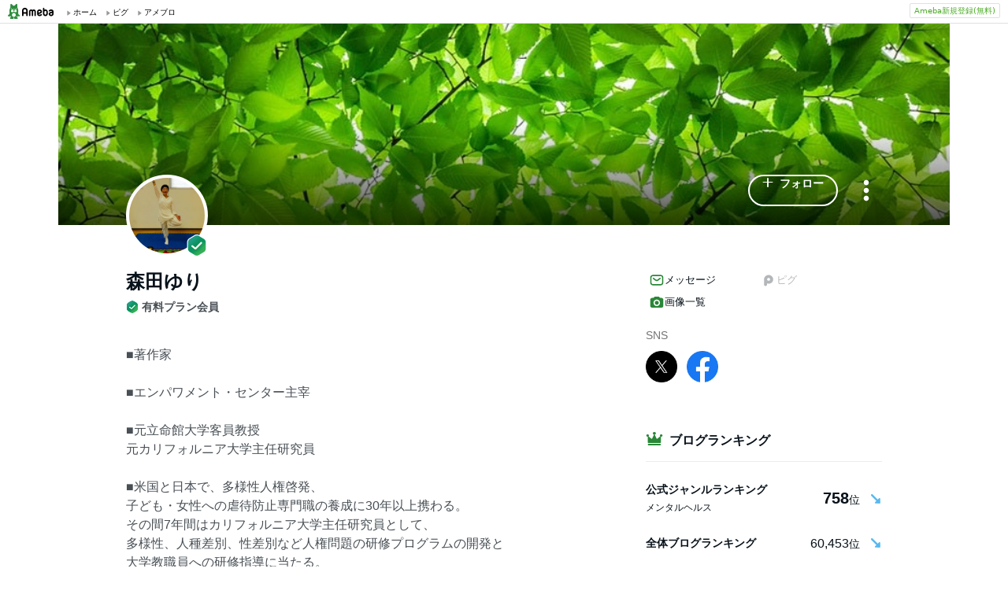

--- FILE ---
content_type: text/html;charset=UTF-8
request_url: https://www.ameba.jp/profile/general/yurimorita9/
body_size: 12606
content:
<!DOCTYPE html><html lang="ja"><script type="text/javascript">(function (arr) {arr.forEach(function (item) {if (item.hasOwnProperty('remove')) {return;}Object.defineProperty(item, 'remove', {configurable: true,enumerable: true,writable: true,value: function remove() {if (this.parentNode !== null)this.parentNode.removeChild(this);}});});})([Element.prototype, CharacterData.prototype, DocumentType.prototype]);</script><head><meta charset="utf-8"><meta http-equiv="content-language" content="ja" /><meta http-equiv="content-type" content="text/html; charset=UTF-8" /><meta http-equiv="content-style-type" content="text/css" /><meta http-equiv="content-script-type" content="text/javascript" /><title>森田ゆりさんのプロフィールページ</title><meta name="description" content="■著作家■エンパワメント・センター主宰■元立命館大学客員教授元カリフォルニア大学主任研究員■米国と日本で、多様性人権啓発、子ども・女性への虐待防止専門職の養成に30年以上携わる。その間7年間はカリフォルニア大学主任研究員として、多様性、人種差別、性差別など人権問題の研修プログラムの開発と大学教職員への研修指導に当たる。１９９７年にエンパワメント・センターを設立し、行政、企業、民間の依頼で、多様性、人権問題、虐待、DVなどをテーマに日本全国で精力的に研修・講演活動をしている。参加型研修プログラムの開発、及びそのトレーナー、ファシリテーター人材養成のパイオニア。"><meta name="keywords" content="アメーバ,ameba,コミュニティ,ゲーム,スマホ,アメーバスマホ,ブログ,blog,アメブロ,無料,ピグ,SNS"><link rel="icon" href="https://stat100.ameba.jp/ameba_profile/image/favicon.ico" type="image/x-icon"><link rel="apple-touch-icon-precomposed" href="https://stat100.ameba.jp/ameba_profile/image/apple-touch-icon.png"><meta property="og:title" content="森田ゆりさんのプロフィールページ"><meta property="og:type" content="website"><meta property="og:image" content="https://stat.profile.ameba.jp/profile_images/20200420/16/3f/jX/j/o06660960p_1587367008040_4hzvc.jpg?cat=248"><meta property="og:url" content="https://profile.ameba.jp/ameba/yurimorita9"><link rel="canonical" href="https://www.ameba.jp/profile/general/yurimorita9/"><meta name="viewport" content="width=device-width, initial-scale=1.0, maximum-scale=1.0, user-scalable=0" /><link rel="stylesheet" href="https://stat100.ameba.jp/ameba_profile/css/pc/profile.css" /><link rel="stylesheet" href="//stat100.ameba.jp/mypg/cache/css/ameba/hf/common.hf.white.css" /><script type="text/javascript" src="https://stat100.ameba.jp/ameba_profile/js/util.js"></script><script type="text/javascript" src="https://stat100.ameba.jp/ad/dfp/js/dfp.js?20180125"></script></head><body><script type="text/javascript">(function() {function showComplete() {var elem = document.createElement('div');elem.className = 'updated';elem.innerHTML = '	<i class="icon icon--check"></i>' +'プロフィールの更新が完了しました';document.body.appendChild(elem);window.setTimeout(function() {elem.className += ' updated--hide';}, 2000);window.setTimeout(function() {elem.remove();}, 3500);}if (utilJs.cookie.getCookie('editStatus') === 'page') {showComplete();utilJs.cookie.deleteCookie('editStatus');}})();</script><div class="headerPc" id="ambHeader"><div id="ambHeaderLeft"></div><div id="ambHeaderRight"><div class="service"></div><div class="register"><a href="https://auth.user.ameba.jp/signup?utm_medium=ameba&amp;utm_source=profile.ameba.jp&amp;client_id=2898454d9cc906ad54ed0a75ebff86c29b18d45b947391c54852d218a1294b13&amp;callback=https://www.ameba.jp&amp;force_ameba_id=true" class="registerBtn">Ameba新規登録(無料)</a></div></div></div><script type="text/javascript">(function() {var triggerBtn = document.querySelector('.headerPc__profile');if (!triggerBtn) return;var menu = document.querySelector('.headerPc__profileMenu');function clickTriggerBtn() {menu.classList.contains('is-closed')? menu.classList.remove('is-closed'): menu.classList.add('is-closed');}triggerBtn.addEventListener('click', clickTriggerBtn);document.addEventListener('click', (e) => {if (menu.classList.contains('is-closed')) return;if (e.target.closest('.headerPc__profile')) return;if (e.target.closest('.headerPc__profileMenu')) return;menu.classList.add('is-closed');})}());</script><div class="profile-content"><div class="profile-content__container"><section class="profile"><div class="user-header"><div class="user-header__container user-header__container--scroll js--user-header__container"><div class="user-header__banner js--header__banner" style="background-image: url('https://stat.profile.ameba.jp/profile_images/20200421/19/a3/yI/j/o09800211h_1587463674077_jrbmn.jpg?cpc=1120')" role="img" aria-label="ヘッダー画像"></div><div class="user-header__content"><div class="-table__cell"><div class="-table__inner-table"><div class="user-header__img-container js--user-header_img-container -table__cell"><div class="user-header__img js--user-header__img" style="background-image: url('https://stat.profile.ameba.jp/profile_images/20200420/16/3f/jX/j/o06660960p_1587367008040_4hzvc.jpg?cat=248')" role="img" onerror="this.onerror=null;this.src='https://stat100.ameba.jp/ameba_profile/image/default_profile.png';" aria-label="プロフィール画像"></div><img alt="有料プラン会員" class="user-header__icon" src="https://stat100.ameba.jp/ameba_profile/image/icon_border_paidmember.png" width="28" height="28"></div><span class="user-header__name -table__cell -ellipsis -hidden">森田ゆり</span></div></div><div class="user-header__btn -table__cell"><a class="link btn btn--link btn--main js--user-header__btn js--mine--click"  href="https://blog.ameba.jp/reader.do?bnm=yurimorita9" data-track-section_id="function" data-track-service_id='reader' role="button"><span class="btn__text"><i class="icon icon--plus btn__icon"></i>フォロー</span></a></div><div class="spui-DropdownMenu report"><button aria-label="メニュー" class="report__trigger"><svg width="24" height="24" viewBox="0 0 24 24" xmlns="http://www.w3.org/2000/svg" fill="currentColor"><path d="M14.01 6c0-1.1-.9-2-2-2s-2 .9-2 2 .9 2 2 2 2-.9 2-2zm0 12c0-1.1-.9-2-2-2s-2 .9-2 2 .9 2 2 2 2-.9 2-2zm0-6c0-1.1-.9-2-2-2s-2 .9-2 2 .9 2 2 2 2-.9 2-2z"/></svg></button><ul class="spui-DropdownMenu-menu spui-DropdownMenu-menu--textWithIcon spui-DropdownMenu-menu--leftTop report__menu is-closed" role="menu"><li class="spui-DropdownMenu-menuItem" role="menuItem"><a class="spui-DropdownMenu-menuButton report__menuLink" href="https://sso.ameba.jp/signin?callback=https://profile.ameba.jp/ameba/yurimorita9/"><div class="spui-DropdownMenu-iconContainer"><svg width="24" height="24" viewBox="0 0 24 24" xmlns="http://www.w3.org/2000/svg" fill="currentColor"><path d="M12 11a4.5 4.5 0 1 0-4.5-4.5A4.51 4.51 0 0 0 12 11zm0-7a2.5 2.5 0 1 1 0 5 2.5 2.5 0 0 1 0-5zm1.05 18.2H12a25.901 25.901 0 0 1-6.25-.77 3 3 0 0 1-2-4.08A8.54 8.54 0 0 1 12 12c.936-.005 1.868.12 2.77.37a6.4 6.4 0 0 0-1.93 1.69c-.28 0-.54-.06-.84-.06a6.54 6.54 0 0 0-6.45 4.17 1 1 0 0 0 0 .83.999.999 0 0 0 .66.53c1.852.457 3.752.692 5.66.7a6.46 6.46 0 0 0 1.18 1.97zM18 13a5 5 0 1 0 0 10 5 5 0 0 0 0-10zm0 1.5a3.46 3.46 0 0 1 1.88.56l-4.82 4.82A3.46 3.46 0 0 1 14.5 18a3.5 3.5 0 0 1 3.5-3.5zm0 7a3.46 3.46 0 0 1-1.88-.56l4.82-4.82A3.46 3.46 0 0 1 21.5 18a3.5 3.5 0 0 1-3.5 3.5z"/></svg></div><div class="spui-DropdownMenu-textContainer"><p class="spui-DropdownMenu-title">ブログをブロックする</p></div></a></li><li class="spui-DropdownMenu-menuItem" role="menuItem"><a class="spui-DropdownMenu-menuButton report__menuLink" href="https://cs.ameba.jp/inq/inquiry/vio?serviceName=2&targetAmebaId=yurimorita9"><div class="spui-DropdownMenu-iconContainer"><svg width="24" height="24" viewBox="0 0 24 24" xmlns="http://www.w3.org/2000/svg" fill="currentColor"><path d="M17.5 3h-11c-2.2 0-4 1.8-4 4v12.3c0 .8.4 1.5 1 1.9.3.2.7.3 1 .3.5 0 1.1-.2 1.5-.6l1.5-1.6c.2-.2.5-.3.7-.3h9.3c2.2 0 4-1.8 4-4V7c0-2.2-1.8-4-4-4zm2 11.9c0 1.1-.9 2-2 2h-10c-.4 0-.8.2-1.1.5l-1.9 2.1V7c0-1.1.9-2 2-2h11c1.1 0 2 .9 2 2v7.9zm-6.3-7.1v3.3c0 .7-.6 1.2-1.2 1.2s-1.2-.6-1.2-1.2V7.8c0-.7.6-1.2 1.2-1.2s1.2.5 1.2 1.2zm0 6.3c0 .7-.6 1.2-1.2 1.2s-1.2-.6-1.2-1.2c0-.7.6-1.2 1.2-1.2s1.2.5 1.2 1.2z"/></svg></div><div class="spui-DropdownMenu-textContainer"><p class="spui-DropdownMenu-title">ブログを報告する</p></div></a></li></ul></div><div class="spui-SnackBar spui-SnackBar--top spui-SnackBar--hidden" id="js-snackBar-for-block"><div class="spui-SnackBar-content spui-SnackBar-content--information"><span class="spui-SnackBar-text report__snackBarText">ブログをブロックしました</span><div class="spui-SnackBar-iconButton spui-SnackBar-iconButton--information"><button class="spui-IconButton spui-IconButton--exSmall spui-IconButton--neutral report__snackBarClose js-hideBtn-for-snackBar"><svg width="24" height="24" viewBox="0 0 24 24" xmlns="http://www.w3.org/2000/svg" fill="currentColor"><path d="M18.72 16.6c.59.59.59 1.54 0 2.12-.29.29-.68.44-1.06.44s-.77-.15-1.06-.44l-4.6-4.6-4.6 4.6c-.29.29-.68.44-1.06.44s-.77-.15-1.06-.44a1.49 1.49 0 0 1 0-2.12l4.6-4.6-4.6-4.6a1.49 1.49 0 0 1 0-2.12c.59-.58 1.54-.59 2.12 0l4.6 4.6 4.6-4.6a1.49 1.49 0 0 1 2.12 0c.58.59.59 1.54 0 2.12l-4.6 4.6 4.6 4.6z"/></svg></button></div></div></div><div class="spui-SnackBar spui-SnackBar--top spui-SnackBar--hidden" id="js-snackBar-for-unblock"><div class="spui-SnackBar-content spui-SnackBar-content--information"><span class="spui-SnackBar-text report__snackBarText">ブログのブロックを解除しました</span><div class="spui-SnackBar-iconButton spui-SnackBar-iconButton--information"><button class="spui-IconButton spui-IconButton--exSmall spui-IconButton--neutral report__snackBarClose js-hideBtn-for-snackBar"><svg width="24" height="24" viewBox="0 0 24 24" xmlns="http://www.w3.org/2000/svg" fill="currentColor"><path d="M18.72 16.6c.59.59.59 1.54 0 2.12-.29.29-.68.44-1.06.44s-.77-.15-1.06-.44l-4.6-4.6-4.6 4.6c-.29.29-.68.44-1.06.44s-.77-.15-1.06-.44a1.49 1.49 0 0 1 0-2.12l4.6-4.6-4.6-4.6a1.49 1.49 0 0 1 0-2.12c.59-.58 1.54-.59 2.12 0l4.6 4.6 4.6-4.6a1.49 1.49 0 0 1 2.12 0c.58.59.59 1.54 0 2.12l-4.6 4.6 4.6 4.6z"/></svg></button></div></div></div><div class="spui-SnackBar spui-SnackBar--top spui-SnackBar--hidden" id="js-snackBar-for-unknown-error"><div class="spui-SnackBar-content spui-SnackBar-content--information"><span class="spui-SnackBar-text report__snackBarText">エラーが発生しました</span><div class="spui-SnackBar-iconButton spui-SnackBar-iconButton--information"><button class="spui-IconButton spui-IconButton--exSmall spui-IconButton--neutral report__snackBarClose js-hideBtn-for-snackBar"><svg width="24" height="24" viewBox="0 0 24 24" xmlns="http://www.w3.org/2000/svg" fill="currentColor"><path d="M18.72 16.6c.59.59.59 1.54 0 2.12-.29.29-.68.44-1.06.44s-.77-.15-1.06-.44l-4.6-4.6-4.6 4.6c-.29.29-.68.44-1.06.44s-.77-.15-1.06-.44a1.49 1.49 0 0 1 0-2.12l4.6-4.6-4.6-4.6a1.49 1.49 0 0 1 0-2.12c.59-.58 1.54-.59 2.12 0l4.6 4.6 4.6-4.6a1.49 1.49 0 0 1 2.12 0c.58.59.59 1.54 0 2.12l-4.6 4.6 4.6 4.6z"/></svg></button></div></div></div><div class="spui-SnackBar spui-SnackBar--top spui-SnackBar--hidden" id="js-snackBar-for-over-limit-error"><div class="spui-SnackBar-content spui-SnackBar-content--information"><span class="spui-SnackBar-text report__snackBarText">追加できるブログ数の上限に達しました。</span><div class="spui-SnackBar-button spui-SnackBar-button--information"><a class="spui-TextLink spui-TextLink--hasIcon report__snackBarLink" href="https://blog.ameba.jp/block"><span class="spui-TextLink-icon report__snackBarLinkIcon"><svg width="24" height="24" viewBox="0 0 24 24" xmlns="http://www.w3.org/2000/svg" fill="currentColor"><path d="M18 3H9.5c-1.65 0-3 1.35-3 3v.5H6c-1.65 0-3 1.35-3 3V18c0 1.65 1.35 3 3 3h8.5c1.65 0 3-1.35 3-3v-.5h.5c1.65 0 3-1.35 3-3V6c0-1.65-1.35-3-3-3zm-2.5 15c0 .55-.45 1-1 1H6c-.55 0-1-.45-1-1V9.5c0-.55.45-1 1-1h.5v6c0 1.65 1.35 3 3 3h6v.5zm3.5-3.5c0 .55-.45 1-1 1H9.5c-.55 0-1-.45-1-1V6c0-.55.45-1 1-1H18c.55 0 1 .45 1 1v8.5zm-1.75-6.25v4.5c0 .55-.45 1-1 1s-1-.45-1-1v-2.59l-3.2 3.2c-.2.2-.45.29-.71.29-.26 0-.51-.1-.71-.29a.996.996 0 0 1 0-1.41l3.2-3.2h-2.59c-.55 0-1-.45-1-1s.45-1 1-1h4.5c.84 0 1.51.67 1.51 1.5z"/></svg></span>設定</a></div><div class="spui-SnackBar-iconButton spui-SnackBar-iconButton--information"><button class="spui-IconButton spui-IconButton--exSmall spui-IconButton--neutral report__snackBarClose js-hideBtn-for-snackBar"><svg width="24" height="24" viewBox="0 0 24 24" xmlns="http://www.w3.org/2000/svg" fill="currentColor"><path d="M18.72 16.6c.59.59.59 1.54 0 2.12-.29.29-.68.44-1.06.44s-.77-.15-1.06-.44l-4.6-4.6-4.6 4.6c-.29.29-.68.44-1.06.44s-.77-.15-1.06-.44a1.49 1.49 0 0 1 0-2.12l4.6-4.6-4.6-4.6a1.49 1.49 0 0 1 0-2.12c.59-.58 1.54-.59 2.12 0l4.6 4.6 4.6-4.6a1.49 1.49 0 0 1 2.12 0c.58.59.59 1.54 0 2.12l-4.6 4.6 4.6 4.6z"/></svg></button></div></div></div><script type="text/javascript">(function() {var blockBtn = document.getElementById('js-block');var unblockBtn = document.getElementById('js-unblock');var localBlockStatus = 'none';var cantBlock = 'true';if (cantBlock === 'true') return;if (localBlockStatus === 'block') {blockBtn.classList.add('is-hidden');} else {unblockBtn.classList.add('is-hidden');}}());(function() {var triggerBtn = document.querySelector('.report .report__trigger');var menu = document.querySelector('.report .report__menu');function clickTriggerBtn() {menu.classList.contains('is-closed')? utilJs.spindleUI.openMenu(menu): utilJs.spindleUI.closeMenu(menu);}triggerBtn.addEventListener('click', clickTriggerBtn);document.addEventListener('click', (e) => {if (menu.classList.contains('is-closed')) return;if (e.target.closest('.report .report__trigger')) return;if (e.target.closest('.report .report__menu')) return;utilJs.spindleUI.closeMenu(menu);})}());(function() {var hideBtns = document.querySelectorAll('.js-hideBtn-for-snackBar');hideBtns.forEach((hideBtn) => {hideBtn.addEventListener('click', clickHideBtn);});function clickHideBtn() {utilJs.spindleUI.hideSnackBar();}}());(function() {var menu = document.querySelector('.report .report__menu');var blockBtn = document.getElementById('js-block');var unblockBtn = document.getElementById('js-unblock');var snackBarForBlock = document.getElementById('js-snackBar-for-block');var snackBarForUnblock = document.getElementById('js-snackBar-for-unblock');var snackBarForUnknownError = document.getElementById('js-snackBar-for-unknown-error');var snackBarForOverLimitError = document.getElementById('js-snackBar-for-over-limit-error');var localBlockStatus = 'none';var token = '';var blockApiEndpoint = 'https://profile.ameba.jp/api/block/yurimorita9';var json = {status: "block",mine: { request_route: "profile" }};function block() {utilJs.spindleUI.closeMenu(menu);var xhttp = new XMLHttpRequest();xhttp.open(localBlockStatus === 'mute' ? 'PATCH' : 'POST', blockApiEndpoint);xhttp.timeout = 3000;xhttp.withCredentials = true;xhttp.setRequestHeader('content-type', 'application/json');xhttp.setRequestHeader('X-CSRF-TOKEN', token);xhttp.onreadystatechange = function(res) {if (xhttp.readyState !== 4) return;if (xhttp.status !== 200) {utilJs.spindleUI.showSnackBar(snackBarForUnknownError);return;}var data = JSON.parse(res.target.responseText) || {};token = data.token || token;if (!data.success && data.errors) {if (data.errorCode === 'reason.block.over_limit') {utilJs.spindleUI.showSnackBar(snackBarForOverLimitError);return;}utilJs.spindleUI.showSnackBar(snackBarForUnknownError);return;}utilJs.spindleUI.showSnackBar(snackBarForBlock);localBlockStatus = 'block';blockBtn.classList.add('is-hidden');unblockBtn.classList.remove('is-hidden');};xhttp.send(JSON.stringify(json));}function unblock() {utilJs.spindleUI.closeMenu(menu);var xhttp = new XMLHttpRequest();xhttp.open('DELETE', blockApiEndpoint);xhttp.timeout = 3000;xhttp.withCredentials = true;xhttp.setRequestHeader('content-type', 'application/json');xhttp.setRequestHeader('X-CSRF-TOKEN', token);xhttp.onreadystatechange = function(res) {if (xhttp.readyState !== 4) return;if (xhttp.status !== 200) {utilJs.spindleUI.showSnackBar(snackBarForUnknownError);return;}var data = JSON.parse(res.target.responseText) || {};token = data.token || token;if (!data.success && data.errors) {utilJs.spindleUI.showSnackBar(snackBarForUnknownError);return;}utilJs.spindleUI.showSnackBar(snackBarForUnblock);localBlockStatus = 'none';blockBtn.classList.remove('is-hidden');unblockBtn.classList.add('is-hidden');};xhttp.send(JSON.stringify(json));}if (blockBtn) blockBtn.addEventListener('click', block);if (unblockBtn) unblockBtn.addEventListener('click', unblock);}());</script></div></div></div><script type="text/javascript">(function() {var stickyElem = document.getElementsByClassName('js--user-header__container')[0];var btnList = document.getElementsByClassName('js--user-header__btn');var stickyFlag = false;var containerBottomPos;function stickyFunc() {var scrollPosY = document.documentElement.scrollTop || document.body.scrollTop;if (!containerBottomPos) {containerBottomPos = stickyElem.getBoundingClientRect().bottom + scrollPosY;}if (scrollPosY > (containerBottomPos - 56) && !stickyFlag) {stickyFlag = true;stickyElem.className += ' user-header__container--fixed';utilJs.element.removeClass(stickyElem, 'user-header__container--scroll');for (var i = 0; i < btnList.length; i++ ) {var btn = btnList[i];btn.className += ' btn--small';}} else if(scrollPosY < (containerBottomPos - 56) && stickyFlag) {stickyFlag = false;utilJs.element.removeClass(stickyElem, 'user-header__container--fixed');stickyElem.className += ' user-header__container--scroll';for (var i = 0; i < btnList.length; i++ ) {var btn = btnList[i];utilJs.element.removeClass(btn, 'btn--small');}}}window.addEventListener('touchmove', stickyFunc);window.addEventListener('scroll', stickyFunc);}());</script></section><div class="content-container"><div class="content-container__left"><section class="user-info-container"><div class="user-info"><h1 class="user-info__name">森田ゆり</h1><ul class="user-info__blogger-list"><li class="user-info__blogger-item"><a href="https://content.ameba.jp/subscription/paid_plan_info/" class="user-info__blogger-link"><img alt="" class="user-info__blogger-icon" src="https://stat100.ameba.jp/ameba_profile/image/icon_paidmember.png" width="16" height="16">有料プラン会員</a></li></ul><p class="user-info__intro js--user-info__intro js--mine--view-section" data-track-section_id="profile" data-track-service_id="self_introduction"><noscript>■著作家<br><br>■エンパワメント・センター主宰<br><br>■元立命館大学客員教授<br>元カリフォルニア大学主任研究員<br><br>■米国と日本で、多様性人権啓発、<br>子ども・女性への虐待防止専門職の養成に30年以上携わる。<br>その間7年間はカリフォルニア大学主任研究員として、<br>多様性、人種差別、性差別など人権問題の研修プログラムの開発と<br>大学教職員への研修指導に当たる。<br><br>１９９７年にエンパワメント・センターを設立し、<br>行政、企業、民間の依頼で、<br>多様性、人権問題、虐待、DVなどをテーマに<br>日本全国で精力的に研修・講演活動をしている。<br>参加型研修プログラムの開発、及びそのトレーナー、<br>ファシリテーター人材養成のパイオニア。<br><br>■アロハ・キッズ・ヨガ™（ＡLOHA KIDS YOGA™）創設者<br><br>■第57回保健文化賞受賞、産経児童文化賞受賞、朝日ジャーナルノンフィクション大賞受賞。<br><br>■世界最大のヨガ研修団体、アメリカ・ヨガ・連盟<br>（American Yoga Alliance)より<br>2016年度　Youth Development Award を授賞<br><br>■主な著書<br>「多様性とエンパワメント」（解放出版社）<br>「トラウマと共に生きる」（築地書館）<br>「体罰と戦争：人類の二つの不名誉な伝統」（かもがわ出版）<br>「虐待・親にもケアを：生きる力をとり戻す」（築地書館）<br>「子どもと暴力」（岩波現代文庫）<br>「しつけと体罰」（童話館）<br>「多様性トレーニングガイド」（解放出版）<br>「ドメスティック・バイオレンス」（小学館文庫）<br>「エンパワメントと人権」（部落解放・人権研究所）<br>「癒しのエンパワメント」（築地書館）<br>「気持ちの本」（童話館出版）<br><br>ほか、英文と日本文著書多数。<br><br></noscript></p><div class="user-info__detail -clearfix"><dl class="user-info__list"><dt class="user-info__term">性別</dt><dd class="user-info__value">女性</dd></dl></div></div><script type="text/javascript">(function() {var introduction = document.getElementsByClassName('js--user-info__intro')[0];function createHtml(str) {var exp = /(\bhttps?:\/\/[-A-Z0-9+&@#\/%?=~_|!:,.;]*[-A-Z0-9+&@#\/%=~_|])/ig;return str.replace(exp,'<a class="user-info__link js--mine--click" data-track-section_id="profile" data-track-service_id="self_introduction" data-track-content_ids="$1" href="$1" target="_blank">$1</a>');}introduction.innerHTML = createHtml('■著作家<br><br>■エンパワメント・センター主宰<br><br>■元立命館大学客員教授<br>元カリフォルニア大学主任研究員<br><br>■米国と日本で、多様性人権啓発、<br>子ども・女性への虐待防止専門職の養成に30年以上携わる。<br>その間7年間はカリフォルニア大学主任研究員として、<br>多様性、人種差別、性差別など人権問題の研修プログラムの開発と<br>大学教職員への研修指導に当たる。<br><br>１９９７年にエンパワメント・センターを設立し、<br>行政、企業、民間の依頼で、<br>多様性、人権問題、虐待、DVなどをテーマに<br>日本全国で精力的に研修・講演活動をしている。<br>参加型研修プログラムの開発、及びそのトレーナー、<br>ファシリテーター人材養成のパイオニア。<br><br>■アロハ・キッズ・ヨガ™（ＡLOHA KIDS YOGA™）創設者<br><br>■第57回保健文化賞受賞、産経児童文化賞受賞、朝日ジャーナルノンフィクション大賞受賞。<br><br>■世界最大のヨガ研修団体、アメリカ・ヨガ・連盟<br>（American Yoga Alliance)より<br>2016年度　Youth Development Award を授賞<br><br>■主な著書<br>「多様性とエンパワメント」（解放出版社）<br>「トラウマと共に生きる」（築地書館）<br>「体罰と戦争：人類の二つの不名誉な伝統」（かもがわ出版）<br>「虐待・親にもケアを：生きる力をとり戻す」（築地書館）<br>「子どもと暴力」（岩波現代文庫）<br>「しつけと体罰」（童話館）<br>「多様性トレーニングガイド」（解放出版）<br>「ドメスティック・バイオレンス」（小学館文庫）<br>「エンパワメントと人権」（部落解放・人権研究所）<br>「癒しのエンパワメント」（築地書館）<br>「気持ちの本」（童話館出版）<br><br>ほか、英文と日本文著書多数。<br><br>');})();</script></section><section class="blog js--mine--view-section" data-track-section_id="blog" data-track-service_id="title"><div class="section-header -clearfix"><h2 class="section-header__title"><i class="icon icon--blog section-header__icon"></i>最新の記事</h2><div class="section-header__link -ellipsis"><a class="link section-header__link-content js--mine--click" href="https://ameblo.jp/yurimorita9/" data-track-section_id="blog" data-track-service_id='title'>森田ゆり／エンパワメント・センター</a></div></div><div class="blog__container"><ul class="blog__list"><li class="blog-entry list-item js--mine--view-section" data-track-section_id="blog" data-track-service_id="entry" data-track-content_ids="12950249124"><div class="blog-entry__container"><div class="list-item__img--right"><a class="link js--mine--click" href="https://ameblo.jp/yurimorita9/entry-12950249124.html" data-track-section_id="blog" data-track-service_id="entry_img" data-track-content_ids="12950249124"><img class="blog-entry__img" src="https://stat.ameba.jp/user_images/20251216/14/yurimorita9/03/97/j/o0930068215730683195.jpg?cpd=208" alt="ブログ投稿画像" width="104" height="104"></a></div><div class="blog-entry__main list-item__main"><a class="link blog-entry__title js--mine--click" href="https://ameblo.jp/yurimorita9/entry-12950249124.html" data-track-section_id="blog" data-track-service_id="entry" data-track-content_ids="12950249124">■2026年（長野県）安曇野YOGA合宿　参加受付中！！</a><div class="blog-entry__content"><p class="blog-entry__theme">テーマ： ALOHA KIDS YOGA™</p><div class="blog-entry__sub"><span class="blog-entry__date">2026年01月21日 08時58分</span><div class="blog-counter"><a class="link blog-counter__item js--mine--click" href="https://ameblo.jp/yurimorita9/entry-12950249124.html" data-track-section_id="blog" data-track-service_id="entry_smile" data-track-content_ids="12950249124"><i class="icon icon--smile"></i>3</a></div></div></div></div></div></li><li class="blog-entry list-item js--mine--view-section" data-track-section_id="blog" data-track-service_id="entry" data-track-content_ids="12952910349"><div class="blog-entry__container"><div class="list-item__img--right"><a class="link js--mine--click" href="https://ameblo.jp/yurimorita9/entry-12952910349.html" data-track-section_id="blog" data-track-service_id="entry_img" data-track-content_ids="12952910349"><img class="blog-entry__img" src="https://stat.ameba.jp/user_images/20260110/03/yurimorita9/a5/b3/j/o2556403215739281926.jpg?cpd=208" alt="ブログ投稿画像" width="104" height="104"></a></div><div class="blog-entry__main list-item__main"><a class="link blog-entry__title js--mine--click" href="https://ameblo.jp/yurimorita9/entry-12952910349.html" data-track-section_id="blog" data-track-service_id="entry" data-track-content_ids="12952910349">新春のご挨拶</a><div class="blog-entry__content"><p class="blog-entry__theme">テーマ： インフォメーション</p><div class="blog-entry__sub"><span class="blog-entry__date">2026年01月10日 04時03分</span><div class="blog-counter"><a class="link blog-counter__item js--mine--click" href="https://ameblo.jp/yurimorita9/entry-12952910349.html" data-track-section_id="blog" data-track-service_id="entry_smile" data-track-content_ids="12952910349"><i class="icon icon--smile"></i>7</a></div></div></div></div></div></li><li class="blog-entry list-item js--mine--view-section" data-track-section_id="blog" data-track-service_id="entry" data-track-content_ids="12951847525"><div class="blog-entry__container"><div class="list-item__img--right"><a class="link js--mine--click" href="https://ameblo.jp/yurimorita9/entry-12951847525.html" data-track-section_id="blog" data-track-service_id="entry_img" data-track-content_ids="12951847525"><img class="blog-entry__img" src="https://stat.ameba.jp/user_images/20240417/23/yurimorita9/2d/1a/j/o0619050515427223518.jpg?cpd=208" alt="ブログ投稿画像" width="104" height="104"></a></div><div class="blog-entry__main list-item__main"><a class="link blog-entry__title js--mine--click" href="https://ameblo.jp/yurimorita9/entry-12951847525.html" data-track-section_id="blog" data-track-service_id="entry" data-track-content_ids="12951847525">zoom　YOGAクラス　2026年1月～2月 開催予定日</a><div class="blog-entry__content"><p class="blog-entry__theme">テーマ： ALOHA KIDS YOGA™</p><div class="blog-entry__sub"><span class="blog-entry__date">2025年12月31日 12時46分</span><div class="blog-counter"><a class="link blog-counter__item js--mine--click" href="https://ameblo.jp/yurimorita9/entry-12951847525.html" data-track-section_id="blog" data-track-service_id="entry_smile" data-track-content_ids="12951847525"><i class="icon icon--smile"></i>1</a></div></div></div></div></div></li><li class="blog-entry list-item js--mine--view-section" data-track-section_id="blog" data-track-service_id="entry" data-track-content_ids="12911646409"><div class="blog-entry__container"><div class="list-item__img--right"><a class="link js--mine--click" href="https://ameblo.jp/yurimorita9/entry-12911646409.html" data-track-section_id="blog" data-track-service_id="entry_img" data-track-content_ids="12911646409"><img class="blog-entry__img" src="https://stat.ameba.jp/user_images/20241017/10/yurimorita9/a8/a3/j/o1152168115498899836.jpg?cpd=208" alt="ブログ投稿画像" width="104" height="104"></a></div><div class="blog-entry__main list-item__main"><a class="link blog-entry__title js--mine--click" href="https://ameblo.jp/yurimorita9/entry-12911646409.html" data-track-section_id="blog" data-track-service_id="entry" data-track-content_ids="12911646409">■研修講座／エリクソン・ユング派イメージ催眠を使う Inner Family 円卓会議　第６期</a><div class="blog-entry__content"><p class="blog-entry__theme">テーマ： 研修講座　エンパワメント・センター</p><div class="blog-entry__sub"><span class="blog-entry__date">2025年10月23日 12時28分</span><div class="blog-counter"><a class="link blog-counter__item js--mine--click" href="https://ameblo.jp/yurimorita9/entry-12911646409.html" data-track-section_id="blog" data-track-service_id="entry_smile" data-track-content_ids="12911646409"><i class="icon icon--smile"></i>21</a></div></div></div></div></div></li><li class="blog-entry list-item js--mine--view-section" data-track-section_id="blog" data-track-service_id="entry" data-track-content_ids="12881315244"><div class="blog-entry__container"><div class="list-item__img--right"><a class="link js--mine--click" href="https://ameblo.jp/yurimorita9/entry-12881315244.html" data-track-section_id="blog" data-track-service_id="entry_img" data-track-content_ids="12881315244"><img class="blog-entry__img" src="https://stat.ameba.jp/user_images/20240714/13/yurimorita9/37/d0/j/o0300022515462946080.jpg?cpd=208" alt="ブログ投稿画像" width="104" height="104"></a></div><div class="blog-entry__main list-item__main"><a class="link blog-entry__title js--mine--click" href="https://ameblo.jp/yurimorita9/entry-12881315244.html" data-track-section_id="blog" data-track-service_id="entry" data-track-content_ids="12881315244">■研修／「気持ちの本」を使った《気持ちワークショップ》ファシリテーター養成講座</a><div class="blog-entry__content"><p class="blog-entry__theme">テーマ： 研修講座　エンパワメント・センター</p><div class="blog-entry__sub"><span class="blog-entry__date">2025年10月23日 12時28分</span><div class="blog-counter"><a class="link blog-counter__item js--mine--click" href="https://ameblo.jp/yurimorita9/entry-12881315244.html" data-track-section_id="blog" data-track-service_id="entry_smile" data-track-content_ids="12881315244"><i class="icon icon--smile"></i>2</a></div></div></div></div></div></li>		</ul></div></section><section class="section"><div class="section__header"><h2><svg xmlns="http://www.w3.org/2000/svg" width="24" height="24" viewBox="0 0 24 24" fill="currentColor"><path d="M19 5.5h-2.14L16 4.33c-.38-.51-.97-.81-1.61-.81H9.62A2 2 0 0 0 8 4.34L7.16 5.5H5c-1.66 0-3 1.34-3 3v8.99c0 1.66 1.34 3 3 3h14c1.66 0 3-1.34 3-3V8.5c0-1.66-1.34-3-3-3Zm-7 12.49c-2.76 0-5-2.24-5-5s2.24-5 5-5 5 2.24 5 5-2.24 5-5 5Zm3-5c0 1.66-1.34 3-3 3s-3-1.34-3-3 1.34-3 3-3 3 1.34 3 3Z"/></svg>画像一覧</h2><a href="https://ameblo.jp/yurimorita9/imagelist.html"class="js--mine--view-section js--mine--click"data-track-section_id="image-list-link">画像一覧へ<svg xmlns="http://www.w3.org/2000/svg" width="24" height="24" viewBox="0 0 24 24" fill="currentColor"><path d="M9.41 21.5c-.38 0-.77-.15-1.06-.44a1.49 1.49 0 0 1 0-2.12L15.29 12 8.35 5.06a1.49 1.49 0 0 1 0-2.12c.59-.58 1.54-.59 2.12 0l7.29 7.29c.97.97.97 2.56 0 3.54l-7.29 7.29c-.29.29-.67.44-1.06.44Z"/></svg></a></div><ul class="thumbnail-list"><li class="thumbnail-list__item"><a href="https://ameblo.jp/yurimorita9/image-12950249124-15299294046.html"class="js--mine--view-section js--mine--click"data-track-section_id="image-list-item"data-track-entry_id="12950249124"data-track-content_id="15299294046"data-track-order_id="0"><img src="https://stat.ameba.jp/user_images/20230615/09/yurimorita9/e4/44/j/o2725334315299294046.jpg" alt="■2026年（長野県）安曇野YOGA合宿　参加受付中！！の記事画像" width="200" height="200"></a></li><li class="thumbnail-list__item"><a href="https://ameblo.jp/yurimorita9/image-12950249124-15730683195.html"class="js--mine--view-section js--mine--click"data-track-section_id="image-list-item"data-track-entry_id="12950249124"data-track-content_id="15730683195"data-track-order_id="1"><img src="https://stat.ameba.jp/user_images/20251216/14/yurimorita9/03/97/j/o0930068215730683195.jpg" alt="■2026年（長野県）安曇野YOGA合宿　参加受付中！！の記事画像" width="200" height="200"></a></li><li class="thumbnail-list__item"><a href="https://ameblo.jp/yurimorita9/image-12950249124-15299293559.html"class="js--mine--view-section js--mine--click"data-track-section_id="image-list-item"data-track-entry_id="12950249124"data-track-content_id="15299293559"data-track-order_id="2"><img src="https://stat.ameba.jp/user_images/20230615/09/yurimorita9/ea/2e/j/o2979333515299293559.jpg" alt="■2026年（長野県）安曇野YOGA合宿　参加受付中！！の記事画像" width="200" height="200"></a></li><li class="thumbnail-list__item"><a href="https://ameblo.jp/yurimorita9/image-12952910349-15739281926.html"class="js--mine--view-section js--mine--click"data-track-section_id="image-list-item"data-track-entry_id="12952910349"data-track-content_id="15739281926"data-track-order_id="3"><img src="https://stat.ameba.jp/user_images/20260110/03/yurimorita9/a5/b3/j/o2556403215739281926.jpg" alt="新春のご挨拶の記事画像" width="200" height="200"></a></li><li class="thumbnail-list__item"><a href="https://ameblo.jp/yurimorita9/image-12952910349-15739300677.html"class="js--mine--view-section js--mine--click"data-track-section_id="image-list-item"data-track-entry_id="12952910349"data-track-content_id="15739300677"data-track-order_id="4"><img src="https://stat.ameba.jp/user_images/20260110/07/yurimorita9/f8/5a/j/o1168064915739300677.jpg" alt="新春のご挨拶の記事画像" width="200" height="200"></a></li><li class="thumbnail-list__item"><a href="https://ameblo.jp/yurimorita9/image-12952910349-15739282082.html"class="js--mine--view-section js--mine--click"data-track-section_id="image-list-item"data-track-entry_id="12952910349"data-track-content_id="15739282082"data-track-order_id="5"><img src="https://stat.ameba.jp/user_images/20260110/03/yurimorita9/0c/99/j/o2592194415739282082.jpg" alt="新春のご挨拶の記事画像" width="200" height="200"></a></li><li class="thumbnail-list__item"><a href="https://ameblo.jp/yurimorita9/image-12952910349-15739005678.html"class="js--mine--view-section js--mine--click"data-track-section_id="image-list-item"data-track-entry_id="12952910349"data-track-content_id="15739005678"data-track-order_id="6"><img src="https://stat.ameba.jp/user_images/20260109/08/yurimorita9/9c/a0/j/o0300016815739005678.jpg" alt="新春のご挨拶の記事画像" width="200" height="200"></a></li><li class="thumbnail-list__item"><a href="https://ameblo.jp/yurimorita9/image-12952910349-15739484475.html"class="js--mine--view-section js--mine--click"data-track-section_id="image-list-item"data-track-entry_id="12952910349"data-track-content_id="15739484475"data-track-order_id="7"><img src="https://stat.ameba.jp/user_images/20260110/18/yurimorita9/60/25/j/o3024403215739484475.jpg" alt="新春のご挨拶の記事画像" width="200" height="200"></a></li><li class="thumbnail-list__item"><a href="https://ameblo.jp/yurimorita9/image-12951847525-15625922888.html"class="js--mine--view-section js--mine--click"data-track-section_id="image-list-item"data-track-entry_id="12951847525"data-track-content_id="15625922888"data-track-order_id="8"><img src="https://stat.ameba.jp/user_images/20250630/12/yurimorita9/18/fc/j/o1490082215625922888.jpg" alt="zoom　YOGAクラス　2026年1月～2月 開催予定日の記事画像" width="200" height="200"></a></li></ul></section></div><div class="content-container__right"><section class="user-connetion-container"><div class="connection"><ul class="connection__list"><li class="connection__item"><a class="connection__link js--mine--view-section js--mine--click" data-track-section_id="service" data-track-service_id="message" href="https://msg.ameba.jp/pub/send/index?toAmebaId=yurimorita9" rel="nofollow"><svg xmlns="http://www.w3.org/2000/svg" width="24" height="24" viewBox="0 0 24 24" fill="currentColor"><path d="M12 13.6c-.9 0-1.7-.3-2.5-.9l-3.2-2.5c-.4-.3-.5-1-.2-1.4.3-.4 1-.5 1.4-.2l3.2 2.5c.7.6 1.7.6 2.5 0l3.2-2.5c.4-.3 1.1-.3 1.4.2.3.4.3 1.1-.2 1.4l-3.2 2.5c-.7.6-1.5.9-2.4.9ZM22 16V8c0-2.2-1.8-4-4-4H6C3.8 4 2 5.8 2 8v8c0 2.2 1.8 4 4 4h12c2.2 0 4-1.8 4-4ZM18 6c1.1 0 2 .9 2 2v8c0 1.1-.9 2-2 2H6c-1.1 0-2-.9-2-2V8c0-1.1.9-2 2-2h12Z"/></svg>メッセージ</a></li><li class="connection__item"><div class="connection__link connection__link--disabled"><svg xmlns="http://www.w3.org/2000/svg" width="24" height="24" viewBox="0 0 24 24" fill="currentColor"><path fill-rule="evenodd" d="M11.99 4.2c-3.65 0-6.65 2.69-6.95 6.09-.02.12-.03 2.06-.03 2.19v6.2c0 1.28 1.04 2.32 2.32 2.32 1.28 0 2.32-1.04 2.32-2.32v-1.61c.73.25 1.51.39 2.33.39 4.22 0 6.99-2.96 6.99-6.61.01-3.66-3.12-6.65-6.98-6.65ZM12 13c-1.23 0-2.27-.98-2.27-2.14 0-1.18 1.04-2.18 2.27-2.18 1.22 0 2.28 1.02 2.28 2.18 0 1.16-1.05 2.14-2.28 2.14Z" clip-rule="evenodd"/></svg>ピグ</div></li><li class="connection__item"><a class="connection__link js--mine--view-section js--mine--click" data-track-section_id="service" data-track-service_id="photo" href="https://ameblo.jp/yurimorita9/imagelist.html" rel="nofollow"><svg xmlns="http://www.w3.org/2000/svg" width="24" height="24" viewBox="0 0 24 24" fill="currentColor"><path d="M19 5.5h-2.14L16 4.33c-.38-.51-.97-.81-1.61-.81H9.62A2 2 0 0 0 8 4.34L7.16 5.5H5c-1.66 0-3 1.34-3 3v8.99c0 1.66 1.34 3 3 3h14c1.66 0 3-1.34 3-3V8.5c0-1.66-1.34-3-3-3Zm-7 12.49c-2.76 0-5-2.24-5-5s2.24-5 5-5 5 2.24 5 5-2.24 5-5 5Zm3-5c0 1.66-1.34 3-3 3s-3-1.34-3-3 1.34-3 3-3 3 1.34 3 3Z"/></svg>画像一覧</a></li></ul></div><div class="sns"><h3 class="sns__header">SNS</h3><ul class="sns__list"><li class="sns__item js--mine--view-section" data-track-section_id="sns" data-track-service_id="twitter"><a class="link sns__link js--mine--click" href="https://twitter.com/yuri9morita" data-track-section_id="sns" data-track-service_id="twitter" aria-label="X" target="_blank"><img class="sns__icon" alt="" src="https://stat100.ameba.jp/ameba_profile/image/x_icon.png" /><span class="sns__label">X</span></a></li><li class="sns__item js--mine--view-section" data-track-section_id="sns" data-track-service_id="facebook"><a class="link sns__link js--mine--click" href="https://www.facebook.com/yuri.morita.315" data-track-section_id="sns" data-track-service_id="facebook" aria-label="facebook" target="_blank"><img class="sns__icon" alt="" src="https://stat100.ameba.jp/ameba_profile/image/facebook_icon.png" /><span class="sns__label">facebook</span></a></li></ul></div></section><section class="blog-ranking"><div class="section-header -clearfix"><h2 class="section-header__title"><i class="icon icon--ranking section-header__icon"></i>ブログランキング</h2></div><div class="blog-ranking__container"><dl class="blog-ranking__item blog-ranking__item--genre -clearfix js--mine--view-section" data-track-section_id="blog_ranking" data-track-service_id="genre_ranking"><dt class="blog-ranking__info"><a class="link blog-ranking__title js--mine--click" href="https://blogger.ameba.jp/genres/mental-health/blogs/ranking" data-track-section_id="blog_ranking" data-track-service_id="genre_ranking" data-track-content_ids="mental-health">公式ジャンルランキング</a><p class="blog-ranking__subtitle">メンタルヘルス</p></dt><dd class="blog-ranking__rank"><strong class="blog-ranking__text--strong">758</strong>位<i class="icon icon--ranking-down"></i></dd></dl><dl class="blog-ranking__item -clearfix js--mine--view-section" data-track-section_id="blog_ranking" data-track-service_id="all_ranking"><dt class="blog-ranking__info"><a class="link blog-ranking__title js--mine--click" href="https://blogger.ameba.jp/ranking/daily" data-track-section_id="blog_ranking" data-track-service_id="all_ranking">全体ブログランキング</a></dt><dd class="blog-ranking__rank"><span class="blog-ranking__text--large">60,453</span>位<i class="icon icon--ranking-down"></i></dd></dl></div></section><section class="amember-request js--mine--view-section" data-track-section_id="amember" data-track-service_id="request"><h2 class="amember-request__header"><i class="icon icon--amember"></i>アメンバー</h2><div class="amember-request__content"><p class="amember-request__info">アメンバーになると、<br>アメンバー記事が読めるようになります</p><div class="amember-request__btn"><a class="link btn btn--link js--mine--click"  href="https://amember.ameba.jp/amemberRequest.do?oAid=yurimorita9" data-track-section_id="amember" data-track-service_id='request' role="button"><span class="btn__text">アメンバー申請</span></a></div></div></section></div></div></div></div><div class="big-footer"><div class="big-footer-article js--big-footer-article"><h2 class="big-footer-article__title">Ameba人気の記事</h2><div class="big-footer-article__container"><section class="big-footer-topics"><h3 class="big-footer-topics__title">Amebaトピックス</h3><div class="big-footer-topics__content"><ul class="big-footer-topics__list js--big-footer-topics__list"></ul><div class="big-footer-topics__google-ad"><p class="big-footer-topics__google-ad-title">PR</p><div class="gpt-frame" id="div-gpt-ad-1341245498900-0" name="/7765/bigfooterpanel_profile"><script>Amb.dfp.setFrameHere();</script></div></div></div></section></div><a href="https://ameblo.jp" class="link big-footer-article__link">アメブロトップへ</a></div><div class="big-footer-register"><div class="big-footer-register__item"><div class="big-footer-register__item-container"><h2 class="big-footer-register__title"><i class="icon icon--blog"></i>ブログをはじめる</h2><div class="big-footer-register__content"><div class="big-footer-register__description">たくさんの芸能人・有名人が<br>書いているAmebaブログを<br>無料で簡単に始めることができます。</div><div class="big-footer-register__btn"><a class="link btn btn--link btn btn--small big-footer-register__btn-link big-footer-register__btn-link--blog js--mine--click"  href="https://auth.user.ameba.jp/signup?utm_medium=ameba&amp;utm_source=profile.ameba.jp&amp;client_id=2898454d9cc906ad54ed0a75ebff86c29b18d45b947391c54852d218a1294b13&amp;callback=https://www.ameba.jp" data-track-section_id="register-general"  role="button"><span class="btn__text">はじめる</span></a></div><div class="big-footer-register__see-more"><a class="link link--inline big-footer-register__see-more-link" href="https://blog.ameba.jp/import">他ブログからお引っ越しはこちら</a></div></div></div></div><div class="big-footer-register__item"><div class="big-footer-register__item-container"><h2 class="big-footer-register__title"><i class="icon icon--popular"></i>公式トップブロガーへ応募</h2><div class="big-footer-register__content"><div class="big-footer-register__description">たくさんの芸能人・有名人が<br>書いているAmebaブログを<br>無料で簡単に始めることができます。</div><div class="big-footer-register__btn"><a class="link btn btn--link btn btn--small big-footer-register__btn-link big-footer-register__btn-link--popular js--mine--click"  href="https://ameblo.jp/officialpress/entry-12147471110.html" data-track-section_id="register-general"  role="button"><span class="btn__text">詳しく見る</span></a></div></div></div></div><div class="big-footer-register__item"><div class="big-footer-register__item-container"><h2 class="big-footer-register__title"><i class="icon icon--official"></i>芸能人・有名人ブログを開設</h2><div class="big-footer-register__content"><div class="big-footer-register__description">たくさんの芸能人・有名人が<br>書いているAmebaブログを<br>無料で簡単に始めることができます。</div><div class="big-footer-register__btn"><a class="link btn btn--link btn btn--small big-footer-register__btn-link big-footer-register__btn-link--official js--mine--click"  href="https://official.ameba.jp/registtop.form" data-track-section_id="register-general"  role="button"><span class="btn__text">申し込む</span></a></div></div></div></div></div></div><script type="text/javascript">var footerSize = 9;var adcrossApi = 'https://ad.pr.ameba.jp/tpc/list/thoex?v=3&device=pc&limit=' + footerSize + '&media=photo&s=true';function removeTopics() {var footerTopics = document.getElementsByClassName('js--big-footer-article')[0];document.getElementsByClassName('big-footer')[0].removeChild(footerTopics);}function updateTopics(data) {var topics = data.topics || [];if (topics.length < footerSize) {removeTopics();return;}var meas_domain = data.meas_domain;var topicsContainer = document.getElementsByClassName('js--big-footer-topics__list')[0];for (var i = 0; i < topics.length; i++) {var item = topics[i];item.click_url = 'https://' + meas_domain + '/tpc/meas/rd?v=3&hash=' + item.hash;var meas = item.meas || {};item.populality = meas.populality || '';topicsContainer.appendChild(createEntry(item));}}function createEntry(item) {var tag = '';if (item.populality && item.populality === 'hpop') {tag = '<span class="big-footer-entry__tag">大人気</span>';} else if (item.populality && item.populality === 'pop') {tag = '<span class="big-footer-entry__tag">人気</span>';} else if (item.populality && item.populality === 'hot') {tag = '<span class="big-footer-entry__tag">ホット</span>';}var elem = document.createElement('li');elem.className = 'big-footer-entry';elem.innerHTML = '<a class="link" href="' + item.click_url + '">' +'<div class="big-footer-entry__img-container">' +'<img class="big-footer-entry__img" src="' + item.img_url + '?size=64&option=crop" alt="トピックス画像" style="height: 64px; width: 64px;" />' +'</div>' +'<div class="big-footer-entry__content">' +'<p class="big-footer-entry__title"></p>' +tag +'</div>' +'</a>';var titleElement = elem.getElementsByClassName('big-footer-entry__title')[0];var titleNode = document.createTextNode(item.title);titleElement.appendChild(titleNode);return elem;}var xhttp = new XMLHttpRequest();xhttp.open('GET', adcrossApi);xhttp.timeout = 3000;xhttp.onreadystatechange = function(res) {if (xhttp.readyState === 4 && xhttp.status === 200) {try {var data = JSON.parse(res.target.responseText) || {};updateTopics(data);} catch (e) {removeTopics();}} else if (xhttp.readyState === 4) {removeTopics();}};xhttp.send();</script><div id="ambFooter"></div><script type="text/javascript">utilJs.user.ameba = 'yurimorita9';utilJs.user.amebame = '';</script><script>(function(e,n,t,a,s,c,r){e.AmebaMineObject=s,e[s]=e[s]||function(){(e[s].q=e[s].q||[]).push(arguments)},c=n.createElement(t),c.async=1,c.src=a,r=n.getElementsByTagName(t)[0],r.parentNode.insertBefore(c,r)})(window, document, 'script', 'https://ln.ameba.jp/fuse.js', 'fuse');(function() {var params = {version: '1-36-0',action_type: 'view',page_id: 'profile'};params.blogger_ameba_id = '\"' + 'yurimorita9' + '\"';fuse('create', 'zIUPyzPo', 'v2');fuse('send', params);})();(function() {function sectionView(elem) {var params = {version: '1-23-0',action_type: 'view_section',page_id: 'profile'};params.blogger_ameba_id = '\"' + 'yurimorita9' + '\"';var dataObj = utilJs.element.getTrackAttribute(elem);for (var key in dataObj) {if (key === 'content_ids') {var idsString = dataObj[key].replace(',', '\",\"');idsString = '\[\"' + idsString + '\"\]';params[key] = idsString;} else {params[key] = dataObj[key];}}fuse('create', 'zIUPyzPo', 'v2');fuse('send', params);}var viewElements = document.getElementsByClassName('js--mine--view-section');for (var i = 0, len = viewElements.length; i < len; i++) {sectionView(viewElements[i]);}})();(function() {function clickEvent(elem) {return function () {var params = {version: '1-22-0',action_type: 'tap',page_id: 'profile'};params.blogger_ameba_id = '\"' + 'yurimorita9' + '\"';var dataObj = utilJs.element.getTrackAttribute(elem);for (var key in dataObj) {if (key == 'content_ids') {var idsString = dataObj[key].replace(',', '\",\"');idsString = '\[\"' + idsString + '\"\]';params[key] = idsString;} else {params[key] = dataObj[key];}}fuse('create', 'zIUPyzPo', 'v2');fuse('send', params);}}var clickElements = document.getElementsByClassName('js--mine--click');for (var i = 0, len = clickElements.length; i < len; i++) {var element = clickElements[i];element.addEventListener('click', clickEvent(element));}})();</script><script>var _gaq = _gaq || [];_gaq.push(['_setAccount', 'UA-7203563-13']);_gaq.push(['_trackPageview']);(function() {var ga = document.createElement('script'); ga.type = 'text/javascript'; ga.async = true;ga.src = ('https:' == document.location.protocol ? 'https://ssl' : 'http://www') + '.google-analytics.com/ga.js';var s = document.getElementsByTagName('script')[0]; s.parentNode.insertBefore(ga, s);})();</script><script src="//stat100.ameba.jp/mypg/cache/js/ameba/hf/common.hf.js"></script></body></html>

--- FILE ---
content_type: text/html; charset=utf-8
request_url: https://www.google.com/recaptcha/api2/aframe
body_size: 267
content:
<!DOCTYPE HTML><html><head><meta http-equiv="content-type" content="text/html; charset=UTF-8"></head><body><script nonce="aBEm1mZyPbYFv-KwiJtHUw">/** Anti-fraud and anti-abuse applications only. See google.com/recaptcha */ try{var clients={'sodar':'https://pagead2.googlesyndication.com/pagead/sodar?'};window.addEventListener("message",function(a){try{if(a.source===window.parent){var b=JSON.parse(a.data);var c=clients[b['id']];if(c){var d=document.createElement('img');d.src=c+b['params']+'&rc='+(localStorage.getItem("rc::a")?sessionStorage.getItem("rc::b"):"");window.document.body.appendChild(d);sessionStorage.setItem("rc::e",parseInt(sessionStorage.getItem("rc::e")||0)+1);localStorage.setItem("rc::h",'1769025590646');}}}catch(b){}});window.parent.postMessage("_grecaptcha_ready", "*");}catch(b){}</script></body></html>

--- FILE ---
content_type: application/javascript; charset=utf-8
request_url: https://fundingchoicesmessages.google.com/f/AGSKWxU97WyDKFhUOFslyiFziSCMUDxIZWucHE5ywm5-8U26ZRBU_UgnsCfE8g_GzZx_k81TpjSazNcphWrhjyWLtgmByQ6mBHlIRvlwBjfx8muEOCoDrxtaC6J4Yv7j40X74roJRHhwQoNSjjmFYTZw35rWxaFpEdodmNjfsSxO1aQieQ0Htb38JQBUtbiu/_/admeta..468x60//layerads_/ads/jsbannertext.-ads-180x
body_size: -1290
content:
window['41623fe1-06dd-4435-a91c-eace5e3a7f9a'] = true;